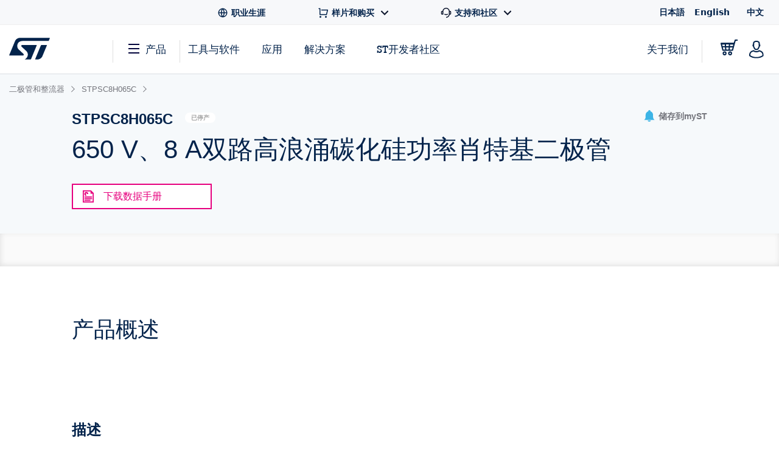

--- FILE ---
content_type: text/html;charset=utf-8
request_url: https://www.st.com.cn/content/st_com_cx/zh/products/diodes-and-rectifiers/silicon-carbide-diodes/stpsc8h065c/_jcr_content/design-resources.nocache.html/st-site-cx/components/containers/product/design-resources.html
body_size: 3881
content:
<!-- SDI include (path: /content/st_com_cx/zh/products/diodes-and-rectifiers/silicon-carbide-diodes/stpsc8h065c/_jcr_content/design-resources/virtual/drbnli.nocache.cache.html/st-site-cx/components/containers/product/design-resources/base/cache.html, resourceType: st-site-cx/components/containers/product/design-resources/base/cache) --> <div class="st-container st-resources-popular js-resources-popular js-auto-scroll"> <div class="row st-row"> <div class="small-12 columns"> <div class="small-12 columns"> <div class="js-tables-search" data-update-years-dropdown="true"></div> <div class="st-flex st-flex--md-column st-flex--lg-row st-flex-justify--all-space-between st-table-header__headline st-table-header__headline--resources"> <h3 id="all-resources" class="st-h3 st-flex-grow--all-1 st-text--left"> 所有资源 </h3> </div> <a class="st-link js-expand-all-resources" data-action="expand" data-expand-text="展开所有类别" data-collapse-text="折叠所有类别"> 展开所有类别 </a> </div> <div class="small-12 columns"> <div data-download-selected-endpoint="/bin/st/ccc/resource/download/multiple" data-download-limit="15" data-disabled-text="Max 15 downloads at once" class="st-table st-table--resources st-table--resources-popular js-tables-multiple-download"> <script type="text/javascript">
    (function() {
        if (window._stMobileDocModalInitialized) {
            return;
        }
        window._stMobileDocModalInitialized = true;
        console.log('Initializing Mobile Document Modal');

        function initMobileDocModal() {
            if (document.querySelector('.stsel-mobile-modal')) {
                console.log('Modal already exists');
                return;
            }

            console.log('Creating modal and appending to body');

            var modalHtml = '<div class="stsel-mobile-modal">' +
                '<div class="stsel-mobile-modal__overlay"></div>' +
                '<div class="stsel-mobile-modal__content">' +
                    '<div class="stsel-mobile-modal__header">' +
                        '<span class="stsel-mobile-modal__title">Get documentation</span>' +
                    '</div>' +
                    '<div class="stsel-mobile-modal__body">' +
                        '<a href="#" class="stsel-mobile-modal__option stsel-mobile-modal__pdf-reader" target="_blank">in pdf reader</a>' +
                        '<a href="#" class="stsel-mobile-modal__option stsel-mobile-modal__download" download>download as pdf</a>' +
                        '<a href="#" class="stsel-mobile-modal__option stsel-mobile-modal__html" target="_blank" style="display:none;">open HTML version</a>' +
                    '</div>' +
                '</div>' +
            '</div>';

            var modalContainer = document.createElement('div');
            modalContainer.innerHTML = modalHtml;
            document.body.appendChild(modalContainer.firstChild);

            var modal = document.querySelector('.stsel-mobile-modal');
            var readerLink = modal.querySelector('.stsel-mobile-modal__pdf-reader');
            var downloadLink = modal.querySelector('.stsel-mobile-modal__download');
            var htmlLink = modal.querySelector('.stsel-mobile-modal__html');
            var overlay = modal.querySelector('.stsel-mobile-modal__overlay');
            var currentDocTitle = '';
            var currentTableTitle = '';

            function showModal(pdfLink, htmlLinkUrl, fileExtension, docTitle, tableTitle) {
                console.log('showModal called', pdfLink, htmlLinkUrl, fileExtension);
                var extLabel = (pdfLink && pdfLink.indexOf('wiki') !== -1) ? 'html' : (fileExtension ? fileExtension.toLowerCase() : 'pdf');

                currentDocTitle = docTitle || '';
                currentTableTitle = tableTitle || '';

                readerLink.href = pdfLink;
                readerLink.textContent = 'in ' + extLabel + ' reader';

                downloadLink.href = pdfLink;
                downloadLink.textContent = 'download as ' + extLabel;

                if (htmlLinkUrl && htmlLinkUrl !== 'null' && htmlLinkUrl !== '') {
                    htmlLink.href = htmlLinkUrl;
                    htmlLink.style.display = 'block';
                } else {
                    htmlLink.style.display = 'none';
                }

                modal.classList.add('is-visible');
            }

            function hideModal() {
                modal.classList.remove('is-visible');
            }

            overlay.addEventListener('click', function(e) {
                e.preventDefault();
                hideModal();
            });

            document.body.addEventListener('click', function(e) {
                var trigger = e.target.closest('.js-mobile-doc-modal-trigger');
                if (trigger) {
                    console.log('Trigger clicked', trigger);
                    e.preventDefault();
                    e.stopPropagation();

                    var pdfLink = trigger.getAttribute('data-pdf-link');
                    var htmlLinkUrl = trigger.getAttribute('data-html-link');
                    var fileExtension = trigger.getAttribute('data-file-extension');
                    var docTitle = trigger.getAttribute('data-file-name');
                    var tableTitle = trigger.getAttribute('data-table-title');

                    showModal(pdfLink, htmlLinkUrl, fileExtension, docTitle, tableTitle);
                    return;
                }

                var htmlLinkClicked = e.target.closest('.techdoc-html-link, .stsel-mobile-modal__html');
                if (htmlLinkClicked) {
                    if (typeof digitalData !== 'undefined' && typeof _satellite !== 'undefined') {
                        var isMobileModal = htmlLinkClicked.classList.contains('stsel-mobile-modal__html');
                        digitalData.resourceType = isMobileModal ? currentTableTitle : htmlLinkClicked.getAttribute('data-resource-type');
                        digitalData.documentTitle = isMobileModal ? currentDocTitle : htmlLinkClicked.getAttribute('data-doc-title');
                        _satellite.track('techDocHtmlView');
                    }
                }
            });

            console.log('Mobile Document Modal initialized successfully');
        }

        if (document.readyState === 'loading') {
            document.addEventListener('DOMContentLoaded', initMobileDocModal);
        } else {
            initMobileDocModal();
        }
    })();
    </script> <div class="st-inline-block st-multiple-download-button js-tables-multiple-download-button js-show-did-you-know-modal"> <button class="st-button st-button--small st-button--primary st-text--center st-margin--all-r-2 st-button--clear" aria-label="Download the selected files" disabled>下載 (0)</button> </div> <table class="js-st-table-sort-first same-order-overall first-table has-header-button" data-searching="true" data-html-data="true" data-load-all="true" data-auto-init="true" aria-label="Heading Table"> <thead> <tr> <th class="col-filetype hidden"></th> <th class="visible-on-desktop-only"> 资源标题 <div class="st-table__sort-icon js-st-table-sort"> <div class="st-table__sort-icon--arrow-up"></div> <div class="st-table__sort-icon--arrow-down"></div> </div> </th> <th class="visible-on-desktop-only st-table__cell--10 st-text--center js-st-table-sorter--by-version"> 版本 <div class="st-table__sort-icon js-st-table-sort"> <div class="st-table__sort-icon--arrow-up"></div> <div class="st-table__sort-icon--arrow-down"></div> </div> </th> <th class="col-update visible-on-desktop-only st-text--center js-st-table-sorter--by-date"> 更新时间 <div class="st-table__sort-icon js-st-table-sort"> <div class="st-table__sort-icon--arrow-up"></div> <div class="st-table__sort-icon--arrow-down"></div> </div> </th> <th class="visible-on-desktop-only st-text--center" style="width: 133px;"></th> <th class="visible-on-medium-down"></th> </tr> </thead> <tbody class="hidden"> </tbody> </table> <h3 id="product_specifications" data-quicklinks-title="true" class="st-table__subtitle-h3">产品规格 (1) </h3> <table class="js-st-table-sort-first same-order" data-searching="true" data-html-data="true" data-max-visible-items="5" data-load-all="true" data-auto-init="true" aria-labelledby="product_specifications"> <thead class="hidden-head" data-translation-app-exclude> <tr> <th class="col-filetype hidden"></th> <th class="visible-on-desktop-only"> 资源标题 <div class="st-table__sort-icon js-st-table-sort"> <div class="st-table__sort-icon--arrow-up"></div> <div class="st-table__sort-icon--arrow-down"></div> </div> </th> <th class="visible-on-desktop-only st-table__cell--10 st-text--center js-st-table-sorter--by-version"> 版本 <div class="st-table__sort-icon js-st-table-sort"> <div class="st-table__sort-icon--arrow-up"></div> <div class="st-table__sort-icon--arrow-down"></div> </div> </th> <th class="col-update visible-on-desktop-only st-text--center js-st-table-sorter--by-date"> 更新时间 <div class="st-table__sort-icon js-st-table-sort"> <div class="st-table__sort-icon--arrow-up"></div> <div class="st-table__sort-icon--arrow-down"></div> </div> </th> <th class="visible-on-desktop-only st-text--center" style="width: 133px;"></th> <th class="visible-on-medium-down"></th> </tr> </thead> <tbody> <tr> <td class="hidden" data-translation-app-exclude> <span class="hidden">PDF</span> </td> <td class="visible-on-desktop-only"> <div class="item"> <div class="st-checkbox"> <input type="checkbox" class="js-tables-multiple-download-checkbox" name="drbnli-download-checkbox--0-0" id="drbnli-download-checkbox--0-0" value="/resource/en/datasheet/stpsc8h065c.pdf" data-link-title="650 V power Schottky silicon carbide diode" data-link="/resource/en/datasheet/stpsc8h065c.pdf"/> <label for="drbnli-download-checkbox--0-0"></label> </div> <a class="st-link st-link--grey with-icon" href="/resource/en/datasheet/stpsc8h065c.pdf" target="_blank" data-tooltip-custom-content data-file-name="650 V power Schottky silicon carbide diode"> <div class="title-description"> <div class="item"> <span class="st-font--bold st-margin--all-r-1 st-title" data-translation-app-exclude>DS9752</span> <span class="st-margin--all-r-1 st-desc">650 V power Schottky silicon carbide diode</span> </div> </div> </a> </div> </td> <td class="visible-on-desktop-only st-table__cell--10 st-text--center">2.0</td> <td class="visible-on-desktop-only cell-update st-text--center" data-latest-update="2013" data-custom-data-attribute="08 Nov 2013"> 08 Nov 2013 </td> <td class="container__file-type visible-on-desktop-only st-text--center" style="width: 133px;"> <div class="file-type"> <a class="file-type--pdf" href="/resource/en/datasheet/stpsc8h065c.pdf" data-file-name="650 V power Schottky silicon carbide diode" download> <svg xmlns="http://www.w3.org/2000/svg" width="18" height="18" viewBox="0 0 18 18" fill="none" class="st_table__file-type" aria-hidden="true"> <path d="M2.25 14.25H15.75V15.75H2.25V14.25ZM9.75 9.879L14.3032 5.325L15.3638 6.3855L9 12.75L2.63625 6.38625L3.69675 5.325L8.25 9.8775V1.5H9.75V9.879Z" fill="#0047B2"/> </svg> <span class="st-link-text">PDF</span> </a> </div> </td> <td class="visible-on-medium-down" data-latest-update="2013" data-translation-app-exclude> <div class="medium-info"> <span class="value"></span> <span class="value"> 08 Nov 2013 </span> </div> <div class="medium-details"> <a class="st-link st-link--grey with-icon js-mobile-doc-modal-trigger" href="#" data-pdf-link="/resource/en/datasheet/stpsc8h065c.pdf" data-file-extension="PDF" data-file-name="650 V power Schottky silicon carbide diode" data-table-title="Product Specifications"> <svg class="st-svg st-svg--file-type" aria-label="File Type: datasheet"> <use xlink:href="#icon-datasheet"></use> </svg> <div class="description"> <span class="value st-font--bold">DS9752</span> <span class="value">650 V power Schottky silicon carbide diode</span> <span class="value st-font-size--xs-smallest">2.0</span> </div> </a> </div> </td> </tr> </tbody> </table> <div class="st-table-load-more hidden"> <div class="st-table__expand"> <a href="#" class="st-link st-font--bold js-table-resources-load-more"><span>Load more</span> <svg class="st-link__icon st-link__icon--right st-link__icon--arrow-small st-link__icon--arrow-down" aria-hidden="true"> <use xlink:href="#icon-arrow-right"></use> </svg> </a> </div> </div> <h3 id="application_notes" data-quicklinks-title="true" class="st-table__subtitle-h3">应用手册 (2) </h3> <table class="js-st-table-sort-first same-order" data-searching="true" data-html-data="true" data-max-visible-items="5" data-load-all="true" data-auto-init="true" aria-labelledby="application_notes"> <thead class="hidden-head" data-translation-app-exclude> <tr> <th class="col-filetype hidden"></th> <th class="visible-on-desktop-only"> 资源标题 <div class="st-table__sort-icon js-st-table-sort"> <div class="st-table__sort-icon--arrow-up"></div> <div class="st-table__sort-icon--arrow-down"></div> </div> </th> <th class="visible-on-desktop-only st-table__cell--10 st-text--center js-st-table-sorter--by-version"> 版本 <div class="st-table__sort-icon js-st-table-sort"> <div class="st-table__sort-icon--arrow-up"></div> <div class="st-table__sort-icon--arrow-down"></div> </div> </th> <th class="col-update visible-on-desktop-only st-text--center js-st-table-sorter--by-date"> 更新时间 <div class="st-table__sort-icon js-st-table-sort"> <div class="st-table__sort-icon--arrow-up"></div> <div class="st-table__sort-icon--arrow-down"></div> </div> </th> <th class="visible-on-desktop-only st-text--center" style="width: 133px;"></th> <th class="visible-on-medium-down"></th> </tr> </thead> <tbody> <tr> <td class="hidden" data-translation-app-exclude> <span class="hidden">PDF</span> </td> <td class="visible-on-desktop-only"> <div class="item"> <div class="st-checkbox"> <input type="checkbox" class="js-tables-multiple-download-checkbox" name="drbnli-download-checkbox--1-0" id="drbnli-download-checkbox--1-0" value="/resource/en/application_note/an4242-new-generation-of-650-v-sic-diodes-stmicroelectronics.pdf" data-link-title="New generation of 650 V SiC diodes" data-link="/resource/en/application_note/an4242-new-generation-of-650-v-sic-diodes-stmicroelectronics.pdf"/> <label for="drbnli-download-checkbox--1-0"></label> </div> <a class="st-link st-link--grey with-icon" href="/resource/en/application_note/an4242-new-generation-of-650-v-sic-diodes-stmicroelectronics.pdf" target="_blank" data-tooltip-custom-content data-file-name="New generation of 650 V SiC diodes"> <div class="title-description"> <div class="item"> <span class="st-font--bold st-margin--all-r-1 st-title" data-translation-app-exclude>AN4242</span> <span class="st-margin--all-r-1 st-desc">New generation of 650 V SiC diodes</span> </div> </div> </a> </div> </td> <td class="visible-on-desktop-only st-table__cell--10 st-text--center">2.0</td> <td class="visible-on-desktop-only cell-update st-text--center" data-latest-update="2018" data-custom-data-attribute="13 Jul 2018"> 13 Jul 2018 </td> <td class="container__file-type visible-on-desktop-only st-text--center" style="width: 133px;"> <div class="file-type"> <a class="file-type--pdf" href="/resource/en/application_note/an4242-new-generation-of-650-v-sic-diodes-stmicroelectronics.pdf" data-file-name="New generation of 650 V SiC diodes" download> <svg xmlns="http://www.w3.org/2000/svg" width="18" height="18" viewBox="0 0 18 18" fill="none" class="st_table__file-type" aria-hidden="true"> <path d="M2.25 14.25H15.75V15.75H2.25V14.25ZM9.75 9.879L14.3032 5.325L15.3638 6.3855L9 12.75L2.63625 6.38625L3.69675 5.325L8.25 9.8775V1.5H9.75V9.879Z" fill="#0047B2"/> </svg> <span class="st-link-text">PDF</span> </a> </div> </td> <td class="visible-on-medium-down" data-latest-update="2018" data-translation-app-exclude> <div class="medium-info"> <span class="value"></span> <span class="value"> 13 Jul 2018 </span> </div> <div class="medium-details"> <a class="st-link st-link--grey with-icon js-mobile-doc-modal-trigger" href="#" data-pdf-link="/resource/en/application_note/an4242-new-generation-of-650-v-sic-diodes-stmicroelectronics.pdf" data-file-extension="PDF" data-file-name="New generation of 650 V SiC diodes" data-table-title="Application Notes"> <svg class="st-svg st-svg--file-type" aria-label="File Type: datasheet"> <use xlink:href="#icon-datasheet"></use> </svg> <div class="description"> <span class="value st-font--bold">AN4242</span> <span class="value">New generation of 650 V SiC diodes</span> <span class="value st-font-size--xs-smallest">2.0</span> </div> </a> </div> </td> </tr> <tr> <td class="hidden" data-translation-app-exclude> <span class="hidden">PDF</span> </td> <td class="visible-on-desktop-only"> <div class="item"> <div class="st-checkbox"> <input type="checkbox" class="js-tables-multiple-download-checkbox" name="drbnli-download-checkbox--1-1" id="drbnli-download-checkbox--1-1" value="/resource/en/application_note/an5088-rectifiers-thermal-management-handling-and-mounting-recommendations-stmicroelectronics.pdf" data-link-title="Rectifiers thermal management, handling and mounting recommendations" data-link="/resource/en/application_note/an5088-rectifiers-thermal-management-handling-and-mounting-recommendations-stmicroelectronics.pdf"/> <label for="drbnli-download-checkbox--1-1"></label> </div> <a class="st-link st-link--grey with-icon" href="/resource/en/application_note/an5088-rectifiers-thermal-management-handling-and-mounting-recommendations-stmicroelectronics.pdf" target="_blank" data-tooltip-custom-content data-file-name="Rectifiers thermal management, handling and mounting recommendations"> <div class="title-description"> <div class="item"> <span class="st-font--bold st-margin--all-r-1 st-title" data-translation-app-exclude>AN5088</span> <span class="st-margin--all-r-1 st-desc">Rectifiers thermal management, handling and mounting recommendations</span> </div> </div> </a> </div> </td> <td class="visible-on-desktop-only st-table__cell--10 st-text--center">2.0</td> <td class="visible-on-desktop-only cell-update st-text--center" data-latest-update="2018" data-custom-data-attribute="08 Oct 2018"> 08 Oct 2018 </td> <td class="container__file-type visible-on-desktop-only st-text--center" style="width: 133px;"> <div class="file-type"> <a class="file-type--pdf" href="/resource/en/application_note/an5088-rectifiers-thermal-management-handling-and-mounting-recommendations-stmicroelectronics.pdf" data-file-name="Rectifiers thermal management, handling and mounting recommendations" download> <svg xmlns="http://www.w3.org/2000/svg" width="18" height="18" viewBox="0 0 18 18" fill="none" class="st_table__file-type" aria-hidden="true"> <path d="M2.25 14.25H15.75V15.75H2.25V14.25ZM9.75 9.879L14.3032 5.325L15.3638 6.3855L9 12.75L2.63625 6.38625L3.69675 5.325L8.25 9.8775V1.5H9.75V9.879Z" fill="#0047B2"/> </svg> <span class="st-link-text">PDF</span> </a> </div> </td> <td class="visible-on-medium-down" data-latest-update="2018" data-translation-app-exclude> <div class="medium-info"> <span class="value"></span> <span class="value"> 08 Oct 2018 </span> </div> <div class="medium-details"> <a class="st-link st-link--grey with-icon js-mobile-doc-modal-trigger" href="#" data-pdf-link="/resource/en/application_note/an5088-rectifiers-thermal-management-handling-and-mounting-recommendations-stmicroelectronics.pdf" data-file-extension="PDF" data-file-name="Rectifiers thermal management, handling and mounting recommendations" data-table-title="Application Notes"> <svg class="st-svg st-svg--file-type" aria-label="File Type: datasheet"> <use xlink:href="#icon-datasheet"></use> </svg> <div class="description"> <span class="value st-font--bold">AN5088</span> <span class="value">Rectifiers thermal management, handling and mounting recommendations</span> <span class="value st-font-size--xs-smallest">2.0</span> </div> </a> </div> </td> </tr> </tbody> </table> <div class="st-table-load-more hidden"> <div class="st-table__expand"> <a href="#" class="st-link st-font--bold js-table-resources-load-more"><span>Load more</span> <svg class="st-link__icon st-link__icon--right st-link__icon--arrow-small st-link__icon--arrow-down" aria-hidden="true"> <use xlink:href="#icon-arrow-right"></use> </svg> </a> </div> </div> <h3 id="presentations" data-quicklinks-title="true" class="st-table__subtitle-h3">简报 (3) </h3> <table class="js-st-table-sort-first same-order" data-searching="true" data-html-data="true" data-max-visible-items="5" data-load-all="true" data-auto-init="true" aria-labelledby="presentations"> <thead class="hidden-head" data-translation-app-exclude> <tr> <th class="col-filetype hidden"></th> <th class="visible-on-desktop-only"> 资源标题 <div class="st-table__sort-icon js-st-table-sort"> <div class="st-table__sort-icon--arrow-up"></div> <div class="st-table__sort-icon--arrow-down"></div> </div> </th> <th class="visible-on-desktop-only st-table__cell--10 st-text--center js-st-table-sorter--by-version"> 版本 <div class="st-table__sort-icon js-st-table-sort"> <div class="st-table__sort-icon--arrow-up"></div> <div class="st-table__sort-icon--arrow-down"></div> </div> </th> <th class="col-update visible-on-desktop-only st-text--center js-st-table-sorter--by-date"> 更新时间 <div class="st-table__sort-icon js-st-table-sort"> <div class="st-table__sort-icon--arrow-up"></div> <div class="st-table__sort-icon--arrow-down"></div> </div> </th> <th class="visible-on-desktop-only st-text--center" style="width: 133px;"></th> <th class="visible-on-medium-down"></th> </tr> </thead> <tbody> <tr> <td class="hidden" data-translation-app-exclude> <span class="hidden">PDF</span> </td> <td class="visible-on-desktop-only"> <div class="item"> <div class="st-checkbox"> <input type="checkbox" class="js-tables-multiple-download-checkbox" name="drbnli-download-checkbox--2-0" id="drbnli-download-checkbox--2-0" value="/resource/en/product_presentation/sic_diodes_portfolio.pdf" data-link="/resource/en/product_presentation/sic_diodes_portfolio.pdf"/> <label for="drbnli-download-checkbox--2-0"></label> </div> <a class="st-link st-link--grey with-icon" href="/resource/en/product_presentation/sic_diodes_portfolio.pdf" target="_blank" data-tooltip-custom-content data-file-name="650V &amp; 1200V Silicon Carbide (SiC) Diodes portfolio"> <div class="title-description"> <div class="item"> <span class="st-font--bold st-margin--all-r-1 st-title" data-translation-app-exclude></span> <span class="st-margin--all-r-1 st-desc">650V & 1200V Silicon Carbide (SiC) Diodes portfolio</span> </div> </div> </a> </div> </td> <td class="visible-on-desktop-only st-table__cell--10 st-text--center">1.0</td> <td class="visible-on-desktop-only cell-update st-text--center" data-latest-update="2019" data-custom-data-attribute="15 Oct 2019"> 15 Oct 2019 </td> <td class="container__file-type visible-on-desktop-only st-text--center" style="width: 133px;"> <div class="file-type"> <a class="file-type--pdf" href="/resource/en/product_presentation/sic_diodes_portfolio.pdf" data-file-name="650V &amp; 1200V Silicon Carbide (SiC) Diodes portfolio" download> <svg xmlns="http://www.w3.org/2000/svg" width="18" height="18" viewBox="0 0 18 18" fill="none" class="st_table__file-type" aria-hidden="true"> <path d="M2.25 14.25H15.75V15.75H2.25V14.25ZM9.75 9.879L14.3032 5.325L15.3638 6.3855L9 12.75L2.63625 6.38625L3.69675 5.325L8.25 9.8775V1.5H9.75V9.879Z" fill="#0047B2"/> </svg> <span class="st-link-text">PDF</span> </a> </div> </td> <td class="visible-on-medium-down" data-latest-update="2019" data-translation-app-exclude> <div class="medium-info"> <span class="value"></span> <span class="value"> 15 Oct 2019 </span> </div> <div class="medium-details"> <a class="st-link st-link--grey with-icon js-mobile-doc-modal-trigger" href="#" data-pdf-link="/resource/en/product_presentation/sic_diodes_portfolio.pdf" data-file-extension="PDF" data-file-name="650V &amp; 1200V Silicon Carbide (SiC) Diodes portfolio" data-table-title="Presentations"> <svg class="st-svg st-svg--file-type" aria-label="File Type: datasheet"> <use xlink:href="#icon-datasheet"></use> </svg> <div class="description"> <span class="value st-font--bold"></span> <span class="value">650V & 1200V Silicon Carbide (SiC) Diodes portfolio</span> <span class="value st-font-size--xs-smallest">1.0</span> </div> </a> </div> </td> </tr> <tr> <td class="hidden" data-translation-app-exclude> <span class="hidden">PDF</span> </td> <td class="visible-on-desktop-only"> <div class="item"> <div class="st-checkbox"> <input type="checkbox" class="js-tables-multiple-download-checkbox" name="drbnli-download-checkbox--2-1" id="drbnli-download-checkbox--2-1" value="/resource/en/product_presentation/stbr-bridge-rectifier-diodes.pdf" data-link-title="Discover the STBR series 1200 &amp;amp; 800 V automotive &amp;amp; industrial grade bridge diodes." data-link="/resource/en/product_presentation/stbr-bridge-rectifier-diodes.pdf"/> <label for="drbnli-download-checkbox--2-1"></label> </div> <a class="st-link st-link--grey with-icon" href="/resource/en/product_presentation/stbr-bridge-rectifier-diodes.pdf" target="_blank" data-tooltip-custom-content data-file-name="Discover the STBR series 1200 &amp;amp; 800 V automotive &amp;amp; industrial grade bridge diodes."> <div class="title-description"> <div class="item"> <span class="st-font--bold st-margin--all-r-1 st-title" data-translation-app-exclude></span> <span class="st-margin--all-r-1 st-desc">Discover the STBR series 1200 &amp; 800 V automotive &amp; industrial grade bridge diodes.</span> </div> </div> </a> </div> </td> <td class="visible-on-desktop-only st-table__cell--10 st-text--center">1.4</td> <td class="visible-on-desktop-only cell-update st-text--center" data-latest-update="2024" data-custom-data-attribute="30 Oct 2024"> 30 Oct 2024 </td> <td class="container__file-type visible-on-desktop-only st-text--center" style="width: 133px;"> <div class="file-type"> <a class="file-type--pdf" href="/resource/en/product_presentation/stbr-bridge-rectifier-diodes.pdf" data-file-name="Discover the STBR series 1200 &amp;amp; 800 V automotive &amp;amp; industrial grade bridge diodes." download> <svg xmlns="http://www.w3.org/2000/svg" width="18" height="18" viewBox="0 0 18 18" fill="none" class="st_table__file-type" aria-hidden="true"> <path d="M2.25 14.25H15.75V15.75H2.25V14.25ZM9.75 9.879L14.3032 5.325L15.3638 6.3855L9 12.75L2.63625 6.38625L3.69675 5.325L8.25 9.8775V1.5H9.75V9.879Z" fill="#0047B2"/> </svg> <span class="st-link-text">PDF</span> </a> </div> </td> <td class="visible-on-medium-down" data-latest-update="2024" data-translation-app-exclude> <div class="medium-info"> <span class="value"></span> <span class="value"> 30 Oct 2024 </span> </div> <div class="medium-details"> <a class="st-link st-link--grey with-icon js-mobile-doc-modal-trigger" href="#" data-pdf-link="/resource/en/product_presentation/stbr-bridge-rectifier-diodes.pdf" data-file-extension="PDF" data-file-name="Discover the STBR series 1200 &amp;amp; 800 V automotive &amp;amp; industrial grade bridge diodes." data-table-title="Presentations"> <svg class="st-svg st-svg--file-type" aria-label="File Type: datasheet"> <use xlink:href="#icon-datasheet"></use> </svg> <div class="description"> <span class="value st-font--bold"></span> <span class="value">Discover the STBR series 1200 &amp; 800 V automotive &amp; industrial grade bridge diodes.</span> <span class="value st-font-size--xs-smallest">1.4</span> </div> </a> </div> </td> </tr> <tr> <td class="hidden" data-translation-app-exclude> <span class="hidden">PDF</span> </td> <td class="visible-on-desktop-only"> <div class="item"> <div class="st-checkbox"> <input type="checkbox" class="js-tables-multiple-download-checkbox" name="drbnli-download-checkbox--2-2" id="drbnli-download-checkbox--2-2" value="/resource/en/product_presentation/new-molded-module-for-industrial-power-applications.pdf" data-link-title="new-molded-module-for-industrial-power-applications" data-link="/resource/en/product_presentation/new-molded-module-for-industrial-power-applications.pdf"/> <label for="drbnli-download-checkbox--2-2"></label> </div> <a class="st-link st-link--grey with-icon" href="/resource/en/product_presentation/new-molded-module-for-industrial-power-applications.pdf" target="_blank" data-tooltip-custom-content data-file-name="new-molded-module-for-industrial-power-applications"> <div class="title-description"> <div class="item"> <span class="st-font--bold st-margin--all-r-1 st-title" data-translation-app-exclude></span> <span class="st-margin--all-r-1 st-desc">new-molded-module-for-industrial-power-applications</span> </div> </div> </a> </div> </td> <td class="visible-on-desktop-only st-table__cell--10 st-text--center">1.0</td> <td class="visible-on-desktop-only cell-update st-text--center" data-latest-update="2023" data-custom-data-attribute="26 Jan 2023"> 26 Jan 2023 </td> <td class="container__file-type visible-on-desktop-only st-text--center" style="width: 133px;"> <div class="file-type"> <a class="file-type--pdf" href="/resource/en/product_presentation/new-molded-module-for-industrial-power-applications.pdf" data-file-name="new-molded-module-for-industrial-power-applications" download> <svg xmlns="http://www.w3.org/2000/svg" width="18" height="18" viewBox="0 0 18 18" fill="none" class="st_table__file-type" aria-hidden="true"> <path d="M2.25 14.25H15.75V15.75H2.25V14.25ZM9.75 9.879L14.3032 5.325L15.3638 6.3855L9 12.75L2.63625 6.38625L3.69675 5.325L8.25 9.8775V1.5H9.75V9.879Z" fill="#0047B2"/> </svg> <span class="st-link-text">PDF</span> </a> </div> </td> <td class="visible-on-medium-down" data-latest-update="2023" data-translation-app-exclude> <div class="medium-info"> <span class="value"></span> <span class="value"> 26 Jan 2023 </span> </div> <div class="medium-details"> <a class="st-link st-link--grey with-icon js-mobile-doc-modal-trigger" href="#" data-pdf-link="/resource/en/product_presentation/new-molded-module-for-industrial-power-applications.pdf" data-file-extension="PDF" data-file-name="new-molded-module-for-industrial-power-applications" data-table-title="Presentations"> <svg class="st-svg st-svg--file-type" aria-label="File Type: datasheet"> <use xlink:href="#icon-datasheet"></use> </svg> <div class="description"> <span class="value st-font--bold"></span> <span class="value">new-molded-module-for-industrial-power-applications</span> <span class="value st-font-size--xs-smallest">1.0</span> </div> </a> </div> </td> </tr> </tbody> </table> <div class="st-table-load-more hidden"> <div class="st-table__expand"> <a href="#" class="st-link st-font--bold js-table-resources-load-more"><span>Load more</span> <svg class="st-link__icon st-link__icon--right st-link__icon--arrow-small st-link__icon--arrow-down" aria-hidden="true"> <use xlink:href="#icon-arrow-right"></use> </svg> </a> </div> </div> <h3 id="flyers" data-quicklinks-title="true" class="st-table__subtitle-h3">宣传册 (4) </h3> <table class="js-st-table-sort-first same-order" data-searching="true" data-html-data="true" data-max-visible-items="5" data-load-all="true" data-auto-init="true" aria-labelledby="flyers"> <thead class="hidden-head" data-translation-app-exclude> <tr> <th class="col-filetype hidden"></th> <th class="visible-on-desktop-only"> 资源标题 <div class="st-table__sort-icon js-st-table-sort"> <div class="st-table__sort-icon--arrow-up"></div> <div class="st-table__sort-icon--arrow-down"></div> </div> </th> <th class="visible-on-desktop-only st-table__cell--10 st-text--center js-st-table-sorter--by-version"> 版本 <div class="st-table__sort-icon js-st-table-sort"> <div class="st-table__sort-icon--arrow-up"></div> <div class="st-table__sort-icon--arrow-down"></div> </div> </th> <th class="col-update visible-on-desktop-only st-text--center js-st-table-sorter--by-date"> 更新时间 <div class="st-table__sort-icon js-st-table-sort"> <div class="st-table__sort-icon--arrow-up"></div> <div class="st-table__sort-icon--arrow-down"></div> </div> </th> <th class="visible-on-desktop-only st-text--center" style="width: 133px;"></th> <th class="visible-on-medium-down"></th> </tr> </thead> <tbody> <tr> <td class="hidden" data-translation-app-exclude> <span class="hidden">PDF</span> </td> <td class="visible-on-desktop-only"> <div class="item"> <div class="st-checkbox"> <input type="checkbox" class="js-tables-multiple-download-checkbox" name="drbnli-download-checkbox--3-0" id="drbnli-download-checkbox--3-0" value="/resource/en/flyer/flsicdio12000520.pdf" data-link="/resource/en/flyer/flsicdio12000520.pdf"/> <label for="drbnli-download-checkbox--3-0"></label> </div> <a class="st-link st-link--grey with-icon" href="/resource/en/flyer/flsicdio12000520.pdf" target="_blank" data-tooltip-custom-content data-file-name="1200 V SiC diodes, 2 to 40 a in surface-mount and through-hole packages"> <div class="title-description"> <div class="item"> <span class="st-font--bold st-margin--all-r-1 st-title" data-translation-app-exclude></span> <span class="st-margin--all-r-1 st-desc">1200 V SiC diodes, 2 to 40 a in surface-mount and through-hole packages</span> </div> </div> </a> </div> </td> <td class="visible-on-desktop-only st-table__cell--10 st-text--center">1.0</td> <td class="visible-on-desktop-only cell-update st-text--center" data-latest-update="2020" data-custom-data-attribute="21 Jul 2020"> 21 Jul 2020 </td> <td class="container__file-type visible-on-desktop-only st-text--center" style="width: 133px;"> <div class="file-type"> <a class="file-type--pdf" href="/resource/en/flyer/flsicdio12000520.pdf" data-file-name="1200 V SiC diodes, 2 to 40 a in surface-mount and through-hole packages" download> <svg xmlns="http://www.w3.org/2000/svg" width="18" height="18" viewBox="0 0 18 18" fill="none" class="st_table__file-type" aria-hidden="true"> <path d="M2.25 14.25H15.75V15.75H2.25V14.25ZM9.75 9.879L14.3032 5.325L15.3638 6.3855L9 12.75L2.63625 6.38625L3.69675 5.325L8.25 9.8775V1.5H9.75V9.879Z" fill="#0047B2"/> </svg> <span class="st-link-text">PDF</span> </a> </div> </td> <td class="visible-on-medium-down" data-latest-update="2020" data-translation-app-exclude> <div class="medium-info"> <span class="value"></span> <span class="value"> 21 Jul 2020 </span> </div> <div class="medium-details"> <a class="st-link st-link--grey with-icon js-mobile-doc-modal-trigger" href="#" data-pdf-link="/resource/en/flyer/flsicdio12000520.pdf" data-file-extension="PDF" data-file-name="1200 V SiC diodes, 2 to 40 a in surface-mount and through-hole packages" data-table-title="Flyers"> <svg class="st-svg st-svg--file-type" aria-label="File Type: datasheet"> <use xlink:href="#icon-datasheet"></use> </svg> <div class="description"> <span class="value st-font--bold"></span> <span class="value">1200 V SiC diodes, 2 to 40 a in surface-mount and through-hole packages</span> <span class="value st-font-size--xs-smallest">1.0</span> </div> </a> </div> </td> </tr> <tr> <td class="hidden" data-translation-app-exclude> <span class="hidden">PDF</span> </td> <td class="visible-on-desktop-only"> <div class="item"> <div class="st-checkbox"> <input type="checkbox" class="js-tables-multiple-download-checkbox" name="drbnli-download-checkbox--3-1" id="drbnli-download-checkbox--3-1" value="/resource/en/flyer/1200v-siliconcarbidediodes-panel.pdf" data-link="/resource/en/flyer/1200v-siliconcarbidediodes-panel.pdf"/> <label for="drbnli-download-checkbox--3-1"></label> </div> <a class="st-link st-link--grey with-icon" href="/resource/en/flyer/1200v-siliconcarbidediodes-panel.pdf" target="_blank" data-tooltip-custom-content data-file-name="1200V Silicon Carbide diodes – from 2A to 40A – in through-hole and surface-mount packages (1-page summary) "> <div class="title-description"> <div class="item"> <span class="st-font--bold st-margin--all-r-1 st-title" data-translation-app-exclude></span> <span class="st-margin--all-r-1 st-desc">1200V Silicon Carbide diodes – from 2A to 40A – in through-hole and surface-mount packages (1-page summary) </span> </div> </div> </a> </div> </td> <td class="visible-on-desktop-only st-table__cell--10 st-text--center">1.0</td> <td class="visible-on-desktop-only cell-update st-text--center" data-latest-update="2017" data-custom-data-attribute="19 Oct 2017"> 19 Oct 2017 </td> <td class="container__file-type visible-on-desktop-only st-text--center" style="width: 133px;"> <div class="file-type"> <a class="file-type--pdf" href="/resource/en/flyer/1200v-siliconcarbidediodes-panel.pdf" data-file-name="1200V Silicon Carbide diodes – from 2A to 40A – in through-hole and surface-mount packages (1-page summary) " download> <svg xmlns="http://www.w3.org/2000/svg" width="18" height="18" viewBox="0 0 18 18" fill="none" class="st_table__file-type" aria-hidden="true"> <path d="M2.25 14.25H15.75V15.75H2.25V14.25ZM9.75 9.879L14.3032 5.325L15.3638 6.3855L9 12.75L2.63625 6.38625L3.69675 5.325L8.25 9.8775V1.5H9.75V9.879Z" fill="#0047B2"/> </svg> <span class="st-link-text">PDF</span> </a> </div> </td> <td class="visible-on-medium-down" data-latest-update="2017" data-translation-app-exclude> <div class="medium-info"> <span class="value"></span> <span class="value"> 19 Oct 2017 </span> </div> <div class="medium-details"> <a class="st-link st-link--grey with-icon js-mobile-doc-modal-trigger" href="#" data-pdf-link="/resource/en/flyer/1200v-siliconcarbidediodes-panel.pdf" data-file-extension="PDF" data-file-name="1200V Silicon Carbide diodes – from 2A to 40A – in through-hole and surface-mount packages (1-page summary) " data-table-title="Flyers"> <svg class="st-svg st-svg--file-type" aria-label="File Type: datasheet"> <use xlink:href="#icon-datasheet"></use> </svg> <div class="description"> <span class="value st-font--bold"></span> <span class="value">1200V Silicon Carbide diodes – from 2A to 40A – in through-hole and surface-mount packages (1-page summary) </span> <span class="value st-font-size--xs-smallest">1.0</span> </div> </a> </div> </td> </tr> <tr> <td class="hidden" data-translation-app-exclude> <span class="hidden">PDF</span> </td> <td class="visible-on-desktop-only"> <div class="item"> <div class="st-checkbox"> <input type="checkbox" class="js-tables-multiple-download-checkbox" name="drbnli-download-checkbox--3-2" id="drbnli-download-checkbox--3-2" value="/resource/en/flyer/flindsic0720.pdf" data-link-title="650 V SiC DIODES for industrial applications" data-link="/resource/en/flyer/flindsic0720.pdf"/> <label for="drbnli-download-checkbox--3-2"></label> </div> <a class="st-link st-link--grey with-icon" href="/resource/en/flyer/flindsic0720.pdf" target="_blank" data-tooltip-custom-content data-file-name="650 V SiC DIODES for industrial applications"> <div class="title-description"> <div class="item"> <span class="st-font--bold st-margin--all-r-1 st-title" data-translation-app-exclude></span> <span class="st-margin--all-r-1 st-desc">650 V SiC DIODES for industrial applications</span> </div> </div> </a> </div> </td> <td class="visible-on-desktop-only st-table__cell--10 st-text--center">1.0</td> <td class="visible-on-desktop-only cell-update st-text--center" data-latest-update="2020" data-custom-data-attribute="06 Jul 2020"> 06 Jul 2020 </td> <td class="container__file-type visible-on-desktop-only st-text--center" style="width: 133px;"> <div class="file-type"> <a class="file-type--pdf" href="/resource/en/flyer/flindsic0720.pdf" data-file-name="650 V SiC DIODES for industrial applications" download> <svg xmlns="http://www.w3.org/2000/svg" width="18" height="18" viewBox="0 0 18 18" fill="none" class="st_table__file-type" aria-hidden="true"> <path d="M2.25 14.25H15.75V15.75H2.25V14.25ZM9.75 9.879L14.3032 5.325L15.3638 6.3855L9 12.75L2.63625 6.38625L3.69675 5.325L8.25 9.8775V1.5H9.75V9.879Z" fill="#0047B2"/> </svg> <span class="st-link-text">PDF</span> </a> </div> </td> <td class="visible-on-medium-down" data-latest-update="2020" data-translation-app-exclude> <div class="medium-info"> <span class="value"></span> <span class="value"> 06 Jul 2020 </span> </div> <div class="medium-details"> <a class="st-link st-link--grey with-icon js-mobile-doc-modal-trigger" href="#" data-pdf-link="/resource/en/flyer/flindsic0720.pdf" data-file-extension="PDF" data-file-name="650 V SiC DIODES for industrial applications" data-table-title="Flyers"> <svg class="st-svg st-svg--file-type" aria-label="File Type: datasheet"> <use xlink:href="#icon-datasheet"></use> </svg> <div class="description"> <span class="value st-font--bold"></span> <span class="value">650 V SiC DIODES for industrial applications</span> <span class="value st-font-size--xs-smallest">1.0</span> </div> </a> </div> </td> </tr> <tr> <td class="hidden" data-translation-app-exclude> <span class="hidden">PDF</span> </td> <td class="visible-on-desktop-only"> <div class="item"> <div class="st-checkbox"> <input type="checkbox" class="js-tables-multiple-download-checkbox" name="drbnli-download-checkbox--3-3" id="drbnli-download-checkbox--3-3" value="/resource/en/flyer/fldioflat8x80520.pdf" data-link-title="SiC DIODES IMPROVE EFFICIENCY" data-link="/resource/en/flyer/fldioflat8x80520.pdf"/> <label for="drbnli-download-checkbox--3-3"></label> </div> <a class="st-link st-link--grey with-icon" href="/resource/en/flyer/fldioflat8x80520.pdf" target="_blank" data-tooltip-custom-content data-file-name="SiC DIODES IMPROVE EFFICIENCY"> <div class="title-description"> <div class="item"> <span class="st-font--bold st-margin--all-r-1 st-title" data-translation-app-exclude></span> <span class="st-margin--all-r-1 st-desc">SiC DIODES IMPROVE EFFICIENCY</span> </div> </div> </a> </div> </td> <td class="visible-on-desktop-only st-table__cell--10 st-text--center">1.0</td> <td class="visible-on-desktop-only cell-update st-text--center" data-latest-update="2020" data-custom-data-attribute="11 Jun 2020"> 11 Jun 2020 </td> <td class="container__file-type visible-on-desktop-only st-text--center" style="width: 133px;"> <div class="file-type"> <a class="file-type--pdf" href="/resource/en/flyer/fldioflat8x80520.pdf" data-file-name="SiC DIODES IMPROVE EFFICIENCY" download> <svg xmlns="http://www.w3.org/2000/svg" width="18" height="18" viewBox="0 0 18 18" fill="none" class="st_table__file-type" aria-hidden="true"> <path d="M2.25 14.25H15.75V15.75H2.25V14.25ZM9.75 9.879L14.3032 5.325L15.3638 6.3855L9 12.75L2.63625 6.38625L3.69675 5.325L8.25 9.8775V1.5H9.75V9.879Z" fill="#0047B2"/> </svg> <span class="st-link-text">PDF</span> </a> </div> </td> <td class="visible-on-medium-down" data-latest-update="2020" data-translation-app-exclude> <div class="medium-info"> <span class="value"></span> <span class="value"> 11 Jun 2020 </span> </div> <div class="medium-details"> <a class="st-link st-link--grey with-icon js-mobile-doc-modal-trigger" href="#" data-pdf-link="/resource/en/flyer/fldioflat8x80520.pdf" data-file-extension="PDF" data-file-name="SiC DIODES IMPROVE EFFICIENCY" data-table-title="Flyers"> <svg class="st-svg st-svg--file-type" aria-label="File Type: datasheet"> <use xlink:href="#icon-datasheet"></use> </svg> <div class="description"> <span class="value st-font--bold"></span> <span class="value">SiC DIODES IMPROVE EFFICIENCY</span> <span class="value st-font-size--xs-smallest">1.0</span> </div> </a> </div> </td> </tr> </tbody> </table> <div class="st-table-load-more hidden"> <div class="st-table__expand"> <a href="#" class="st-link st-font--bold js-table-resources-load-more"><span>Load more</span> <svg class="st-link__icon st-link__icon--right st-link__icon--arrow-small st-link__icon--arrow-down" aria-hidden="true"> <use xlink:href="#icon-arrow-right"></use> </svg> </a> </div> </div> <h3 id="selection_guides" data-quicklinks-title="true" class="st-table__subtitle-h3">选型指南 (1) </h3> <table class="js-st-table-sort-first same-order" data-searching="true" data-html-data="true" data-max-visible-items="5" data-load-all="true" data-auto-init="true" aria-labelledby="selection_guides"> <thead class="hidden-head" data-translation-app-exclude> <tr> <th class="col-filetype hidden"></th> <th class="visible-on-desktop-only"> 资源标题 <div class="st-table__sort-icon js-st-table-sort"> <div class="st-table__sort-icon--arrow-up"></div> <div class="st-table__sort-icon--arrow-down"></div> </div> </th> <th class="visible-on-desktop-only st-table__cell--10 st-text--center js-st-table-sorter--by-version"> 版本 <div class="st-table__sort-icon js-st-table-sort"> <div class="st-table__sort-icon--arrow-up"></div> <div class="st-table__sort-icon--arrow-down"></div> </div> </th> <th class="col-update visible-on-desktop-only st-text--center js-st-table-sorter--by-date"> 更新时间 <div class="st-table__sort-icon js-st-table-sort"> <div class="st-table__sort-icon--arrow-up"></div> <div class="st-table__sort-icon--arrow-down"></div> </div> </th> <th class="visible-on-desktop-only st-text--center" style="width: 133px;"></th> <th class="visible-on-medium-down"></th> </tr> </thead> <tbody> <tr> <td class="hidden" data-translation-app-exclude> <span class="hidden">PDF</span> </td> <td class="visible-on-desktop-only"> <div class="item"> <div class="st-checkbox"> <input type="checkbox" class="js-tables-multiple-download-checkbox" name="drbnli-download-checkbox--4-0" id="drbnli-download-checkbox--4-0" value="/resource/en/selection_guide/sgdiodrect1120.pdf" data-link="/resource/en/selection_guide/sgdiodrect1120.pdf"/> <label for="drbnli-download-checkbox--4-0"></label> </div> <a class="st-link st-link--grey with-icon" href="/resource/en/selection_guide/sgdiodrect1120.pdf" target="_blank" data-tooltip-custom-content data-file-name="Diodes &amp; Rectifiers Selection Guide 2020"> <div class="title-description"> <div class="item"> <span class="st-font--bold st-margin--all-r-1 st-title" data-translation-app-exclude></span> <span class="st-margin--all-r-1 st-desc">Diodes & Rectifiers Selection Guide 2020</span> </div> </div> </a> </div> </td> <td class="visible-on-desktop-only st-table__cell--10 st-text--center">1.0</td> <td class="visible-on-desktop-only cell-update st-text--center" data-latest-update="2020" data-custom-data-attribute="11 Dec 2020"> 11 Dec 2020 </td> <td class="container__file-type visible-on-desktop-only st-text--center" style="width: 133px;"> <div class="file-type"> <a class="file-type--pdf" href="/resource/en/selection_guide/sgdiodrect1120.pdf" data-file-name="Diodes &amp; Rectifiers Selection Guide 2020" download> <svg xmlns="http://www.w3.org/2000/svg" width="18" height="18" viewBox="0 0 18 18" fill="none" class="st_table__file-type" aria-hidden="true"> <path d="M2.25 14.25H15.75V15.75H2.25V14.25ZM9.75 9.879L14.3032 5.325L15.3638 6.3855L9 12.75L2.63625 6.38625L3.69675 5.325L8.25 9.8775V1.5H9.75V9.879Z" fill="#0047B2"/> </svg> <span class="st-link-text">PDF</span> </a> </div> </td> <td class="visible-on-medium-down" data-latest-update="2020" data-translation-app-exclude> <div class="medium-info"> <span class="value"></span> <span class="value"> 11 Dec 2020 </span> </div> <div class="medium-details"> <a class="st-link st-link--grey with-icon js-mobile-doc-modal-trigger" href="#" data-pdf-link="/resource/en/selection_guide/sgdiodrect1120.pdf" data-file-extension="PDF" data-file-name="Diodes &amp; Rectifiers Selection Guide 2020" data-table-title="Selection Guides"> <svg class="st-svg st-svg--file-type" aria-label="File Type: datasheet"> <use xlink:href="#icon-datasheet"></use> </svg> <div class="description"> <span class="value st-font--bold"></span> <span class="value">Diodes & Rectifiers Selection Guide 2020</span> <span class="value st-font-size--xs-smallest">1.0</span> </div> </a> </div> </td> </tr> </tbody> </table> <div class="st-table-load-more hidden"> <div class="st-table__expand"> <a href="#" class="st-link st-font--bold js-table-resources-load-more"><span>Load more</span> <svg class="st-link__icon st-link__icon--right st-link__icon--arrow-small st-link__icon--arrow-down" aria-hidden="true"> <use xlink:href="#icon-arrow-right"></use> </svg> </a> </div> </div> <h3 id="conference_papers" data-quicklinks-title="true" class="st-table__subtitle-h3">会议文章 (1) </h3> <table class="js-st-table-sort-first same-order" data-searching="true" data-html-data="true" data-max-visible-items="5" data-load-all="true" data-auto-init="true" aria-labelledby="conference_papers"> <thead class="hidden-head" data-translation-app-exclude> <tr> <th class="col-filetype hidden"></th> <th class="visible-on-desktop-only"> 资源标题 <div class="st-table__sort-icon js-st-table-sort"> <div class="st-table__sort-icon--arrow-up"></div> <div class="st-table__sort-icon--arrow-down"></div> </div> </th> <th class="visible-on-desktop-only st-table__cell--10 st-text--center js-st-table-sorter--by-version"> 版本 <div class="st-table__sort-icon js-st-table-sort"> <div class="st-table__sort-icon--arrow-up"></div> <div class="st-table__sort-icon--arrow-down"></div> </div> </th> <th class="col-update visible-on-desktop-only st-text--center js-st-table-sorter--by-date"> 更新时间 <div class="st-table__sort-icon js-st-table-sort"> <div class="st-table__sort-icon--arrow-up"></div> <div class="st-table__sort-icon--arrow-down"></div> </div> </th> <th class="visible-on-desktop-only st-text--center" style="width: 133px;"></th> <th class="visible-on-medium-down"></th> </tr> </thead> <tbody> <tr> <td class="hidden" data-translation-app-exclude> <span class="hidden">PDF</span> </td> <td class="visible-on-desktop-only"> <div class="item"> <div class="st-checkbox"> <input type="checkbox" class="js-tables-multiple-download-checkbox" name="drbnli-download-checkbox--5-0" id="drbnli-download-checkbox--5-0" value="/resource/en/conference_paper/widebandgap_automotive_evtec_ape_japan.pdf" data-link="/resource/en/conference_paper/widebandgap_automotive_evtec_ape_japan.pdf"/> <label for="drbnli-download-checkbox--5-0"></label> </div> <a class="st-link st-link--grey with-icon" href="/resource/en/conference_paper/widebandgap_automotive_evtec_ape_japan.pdf" target="_blank" data-tooltip-custom-content data-file-name="Wide bandgap materials: revolution in automotive power electronics"> <div class="title-description"> <div class="item"> <span class="st-font--bold st-margin--all-r-1 st-title" data-translation-app-exclude></span> <span class="st-margin--all-r-1 st-desc">Wide bandgap materials: revolution in automotive power electronics</span> </div> </div> </a> </div> </td> <td class="visible-on-desktop-only st-table__cell--10 st-text--center">1.0</td> <td class="visible-on-desktop-only cell-update st-text--center" data-latest-update="2021" data-custom-data-attribute="23 Aug 2021"> 23 Aug 2021 </td> <td class="container__file-type visible-on-desktop-only st-text--center" style="width: 133px;"> <div class="file-type"> <a class="file-type--pdf" href="/resource/en/conference_paper/widebandgap_automotive_evtec_ape_japan.pdf" data-file-name="Wide bandgap materials: revolution in automotive power electronics" download> <svg xmlns="http://www.w3.org/2000/svg" width="18" height="18" viewBox="0 0 18 18" fill="none" class="st_table__file-type" aria-hidden="true"> <path d="M2.25 14.25H15.75V15.75H2.25V14.25ZM9.75 9.879L14.3032 5.325L15.3638 6.3855L9 12.75L2.63625 6.38625L3.69675 5.325L8.25 9.8775V1.5H9.75V9.879Z" fill="#0047B2"/> </svg> <span class="st-link-text">PDF</span> </a> </div> </td> <td class="visible-on-medium-down" data-latest-update="2021" data-translation-app-exclude> <div class="medium-info"> <span class="value"></span> <span class="value"> 23 Aug 2021 </span> </div> <div class="medium-details"> <a class="st-link st-link--grey with-icon js-mobile-doc-modal-trigger" href="#" data-pdf-link="/resource/en/conference_paper/widebandgap_automotive_evtec_ape_japan.pdf" data-file-extension="PDF" data-file-name="Wide bandgap materials: revolution in automotive power electronics" data-table-title="Conference Papers"> <svg class="st-svg st-svg--file-type" aria-label="File Type: datasheet"> <use xlink:href="#icon-datasheet"></use> </svg> <div class="description"> <span class="value st-font--bold"></span> <span class="value">Wide bandgap materials: revolution in automotive power electronics</span> <span class="value st-font-size--xs-smallest">1.0</span> </div> </a> </div> </td> </tr> </tbody> </table> <div class="st-table-load-more hidden"> <div class="st-table__expand"> <a href="#" class="st-link st-font--bold js-table-resources-load-more"><span>Load more</span> <svg class="st-link__icon st-link__icon--right st-link__icon--arrow-small st-link__icon--arrow-down" aria-hidden="true"> <use xlink:href="#icon-arrow-right"></use> </svg> </a> </div> </div> </div> </div> </div> </div> </div>

--- FILE ---
content_type: application/javascript;charset=utf-8
request_url: https://www.st.com.cn/etc/clientlibs/st-site-cx/components/did-you-know-modal.min.1cbe42c3876f6aff122d6f4c507c6e83.js
body_size: 1382
content:
var DidYouKnow=function(){var b=this;this.isInitializing=!1;this.dontShowAnymoreExpiresIn=30;this.showModal=function(){b.isInitializing||(b.isInitializing=!0,("undefined"===typeof window.STFED.ipGeolocatedCountryCode||0===window.STFED.ipGeolocatedCountryCode.length?$.ajax({url:"/bin/st/geolocation/ip/country?code\x3dtrue",type:"POST",success:function(a){if(null===a||""===a)throw Error("Bad country code response");return a}}).fail(function(a){console.error("country code retrieval:",a)}):$.when(window.STFED.ipGeolocatedCountryCode)).then(function(a){window.STFED.ipGeolocatedCountryCode=
a;return!0}).then(function(){b.modal=$(".did-you-know");b.modal.length&&b.popupCanBeShown()?b.waitUntilScreenIsDesktop().then(function(){b.isInitializing=!1;b.isInitialized||(b.subscriptionSuccessful=!1,b.assignElements(),b.initListeners(),b.isInitialized=!0);b.goToSubStep(0,0);b.modal.fadeIn()}):b.isInitializing=!1}))};this.waitUntilScreenIsDesktop=function(){var a=$.Deferred(),c=function(){a.resolve();enquire.unregister(STFED.mediaQueries.largeMin,c)};enquire.register(STFED.mediaQueries.largeMin,
c);return a.promise()};this.hideModal=function(){this.modal.fadeOut()};this.assignElements=function(){this.modalBlock=$(".did-you-know--inner");this.modalHeader=$(".did-you-know--header");this.closeModal=$(".btn-close-panel");this.serverError=this.modal.find(".server-error small");this.dontShowCheckbox=$("#dont-show-did-you-know");this.steps=$(".did-you-know--content");this.didYouKnowTermsForm=$("#did-you-know-step1");this.receiveUpdatesBtn=$("#receive-updates");this.termsCheckbox=$("#accept-terms");
this.submitSubscriptionForm=$("#did-you-know-step2");this.didYouKnowEmail=$("#did-you-know-email");this.didYouKnowEmailHidden=$("#did-you-know-email-hidden");this.goBackToEmailEdit=$("#go-back-to-email-edit");this.validateCodeForm=$("#did-you-know-validate-code");this.submitDidntGetCodeBtn=$(".did-you-know--didnt-receive-code");this.codeInputs=this.validateCodeForm.find('input[type\x3d"number"]');this.codeInputsGroup=this.validateCodeForm.find(".code-group");this.didntGetCodeForm=$("#did-you-know--didnt-receive-code-form");
this.didYouKnowEmailRepeat=$("#did-you-know-email-repeat");this.didYouKnowEmailNoEdit=$("#did-you-know-email-no-edit");this.didYouKnowEmailNoEditNoCode=$("#did-you-know-email-no-edit-without-code")};this.popupCanBeShown=function(){return!this.getCookie("dontShowAnymore")};this.initListeners=function(){var a=new RegExp(/\d+/);this.modal.find("form").on("submit",function(c){c.preventDefault()});this.didYouKnowTermsForm.on("valid",function(){b.receiveUpdatesBtn.removeClass("disabled").removeAttr("disabled");
b.goToSubStep(1,1)}).on("invalid",function(){b.receiveUpdatesBtn.addClass("disabled").attr("disabled","disabled")});b.termsCheckbox.on("change",function(){$(this).prop("checked")&&b.receiveUpdatesBtn.removeClass("disabled").removeAttr("disabled")});this.submitSubscriptionForm.on("valid",function(){STFED.preloader.show(b.modalBlock);b.toggleSubmitButton(b.submitSubscriptionForm,!0);b.submit(b.submitSubscriptionForm).then(function(c){if(c&&c instanceof Error)return c;b.syncEmails()}).always(function(c){if(c&&
c instanceof Error)return c;b.syncEmails();b.goToSubStep(1,2)})}).on("invalid",function(){b.toggleSubmitButton(b.submitSubscriptionForm)});this.didYouKnowEmail.on("valid.zf.abide",function(){$(this).closest(".has-backend-error").toggleClass("has-backend-error",!1);b.toggleSubmitButton(b.submitSubscriptionForm,!0)}).on("invalid.zf.abide",function(){$(this).closest(".has-backend-error").toggleClass("has-backend-error",!1);b.toggleSubmitButton(b.submitSubscriptionForm)});this.goBackToEmailEdit.on("click",
function(c){c.preventDefault();b.clearCode();b.resetEnteredCodeValidation();b.toggleBackendError();b.goToSubStep(1,1)});this.codeInputs.on("keydown",function(c){var d=$(this),e=c.keyCode;8!=e&&9!=e&&16!=e&&17!=e&&setTimeout(function(){(48<=e&&57>=e||96<=e&&105>=e)&&d.val(String.fromCharCode(96<=e?e-48:e));var f=d.val();a.test(f)?(f=d.index(),3>f?b.codeInputs.eq(++f).focus():b.codeInputs.blur(),b.enabledCodeSubmit(d)):d.val("")})});this.codeInputs.on("paste",function(){var c=$(this);setTimeout(function(){var d=
c.val()?String(c.val()):"";a.test(d)?(3<d.length?b.codeInputs.each(function(e,f){$(f).val(d.charAt(e))}):c.val(d.charAt(0)),b.enabledCodeSubmit(c)):c.val("")})});this.validateCodeForm.on("submit",function(c){b.toggleBackendError();b.resetEnteredCodeValidation();b.validateEnteredCode()?b.submit(b.validateCodeForm).then(function(d){if(d&&d instanceof Error)return d;b.submitCustomActivity(d);b.subscriptionSuccessful=!0;b.setDontShowAnymoreCookie();$("#reuse-message").show()},function(){b.clearCode()}).always(function(d){if(d&&
d instanceof Error)return d;b.goToSubStep(3,3);$("#reuse-message").show()}):b.toggleSubmitButton(b.validateCodeForm)});this.submitDidntGetCodeBtn.on("click",function(c){c.preventDefault();b.goToSubStep(1,1)});this.didntGetCodeForm.on("valid",function(){b.toggleSubmitButton(b.didntGetCodeForm,!0);b.submit(b.didntGetCodeForm).then(function(c){if(c&&c instanceof Error)return c;b.submitCustomActivity(c);b.setDontShowAnymoreCookie();b.subscriptionSuccessful=!0;$("#reuse-message").hide()}).fail(function(c){if(c&&
c instanceof Error)return c}).always(function(c){c&&c instanceof Error||(b.setDontShowAnymoreCookie(),b.goToSubStep(3,5),$("#reuse-message").hide())})}).on("invalid",function(){b.toggleSubmitButton(b.didntGetCodeForm)});this.closeModal.on("click",function(c){c.preventDefault();b.hideModal();b.onModalClose()});b.dontShowCheckbox.on("change",function(){b.receiveUpdatesBtn.prop("disabled",this.checked)})};this.submitCustomActivity=function(a){if("undefined"!==typeof a&&null!==a){a=JSON.parse(a.preferencesIDs);
for(var c in a){var d={productID:c,category:a[c].category,categoryDescription:a[c].itemName,sPreferenceSource:"didYouKnowPopUp",additionDate:(new Date).toJSON()};CustomActivities.submitCustomActivity(CustomActivities.types.PRODUCT_PREFERENCE_TYPE,d,a[c].itemName)}}};this.submit=function(a){var c=a.attr("action"),d=a.serialize(),e={customObjectData:CustomActivities.getCustomActivityData(),_mkto_trk:W3C.CookieFunctions.getCookieWithoutValidation("_mkto_trk")};this.toggleSubmitButton(a);return $.ajax({type:"POST",
url:c,data:d+"\x26"+$.param(e),dataType:"json"}).then(function(f){if(f){if(void 0===f.ok||void 0===f.validationCode){if(void 0!==f.errorKS)return b.toggleServerError(),b.toggleBackendError(!0,window.didYouKnowModalMessages.generalServerError),Error(window.didYouKnowModalMessages.generalServerError);if(void 0!==f.invalidCode)return b.toggleServerError(),b.toggleBackendError(!0,window.didYouKnowModalMessages.invalidCodeError),Error(window.didYouKnowModalMessages.invalidCodeError)}return f}b.toggleBackendError();
b.toggleServerError()}).fail(function(f){b.toggleServerError(!0,f)}).always(function(){b.toggleSubmitButton(a,!0)})};this.submitMktoForm=function(a,c){a=b.findMarketoFormById(a);"undefined"!==typeof a&&null!==a&&(a.onSuccess(function(){return!1}),a.addHiddenFields({Email:c.userEmail,otpCode:c.code}),a.submit())};this.findMarketoFormById=function(a){a=$("#"+a);if("undefined"===typeof a||null===a||0===a.length)return null;a=a.find("form");if("undefined"===typeof a||null===a||0===a.length)return null;
a=a.attr("id");var c=a.lastIndexOf("_");a=MktoForms2.getForm(a.substring(c+1));return"undefined"!==typeof a&&null!==a?a:null};this.clearCode=function(){var a=this;this.codeInputs.each(function(){$(this).val("");a.validateEnteredCode()})};this.toggleBackendError=function(a,c){this.currentFormContainer.toggleClass("has-backend-error",a);a?(this.currentFormContainer.find(".backend-error").html(c),this.currentFormContainer.find(".backend-error").show()):(this.steps.find(".backend-error").html(""),this.steps.find(".backend-error").hide())};
this.toggleServerError=function(a,c){a?(a=c&&c.message?c.message:"",this.serverError.addClass("shown").html(a)):this.serverError.removeClass("shown").html("")};this.syncEmails=function(){var a=this.didYouKnowEmail.val();this.didYouKnowEmailHidden.val(a);this.didYouKnowEmailRepeat.val(a);this.didYouKnowEmailNoEdit.text(a);this.didYouKnowEmailNoEditNoCode.text(a)};this.toggleSubmitButton=function(a,c){a=$('[type\x3d"submit"]',a);c?a.removeClass("disabled").removeAttr("disabled"):a.addClass("disabled").attr("disabled",
"disabled")};this.goToStep=function(a){return this.currentFormContainer=this.steps.removeClass("shown").filter(function(){return $(this).hasClass("step-"+a)}).addClass("shown")};this.goToSubStep=function(a,c){STFED.preloader&&STFED.preloader.hide(b.modalBlock);this.steps.add(this.modalHeader).find('[class^\x3d"substep-"]').removeClass("shown");this.currentFormContainer=this.goToStep(a).add(this.modalHeader).find(".substep-"+c).addClass("shown")};this.enabledCodeSubmit=function(a){a.removeClass("error").closest(".code-group").removeClass("invalid");
b.toggleSubmitButton(b.validateCodeForm,!0)};this.validateEnteredCode=function(){var a="",c=!1;b.codeInputs.each(function(){$(this).val()?a+=$(this).val():(c=!0,b.codeInputsGroup.addClass("invalid"),$(this).addClass("error"))});return!c};this.resetEnteredCodeValidation=function(){b.codeInputsGroup.toggleClass("invalid",!1);b.codeInputs.each(function(){$(this).toggleClass("error",!1)})};this.setCookie=function(a,c,d){d.expires&&d.expires.toUTCString&&(d.expires=d.expires.toUTCString());a=encodeURIComponent(a)+
"\x3d"+encodeURIComponent(c);for(var e in d)a+="; "+e,c=d[e],!0!==c&&(a+="\x3d"+c);document.cookie=a};this.getCookie=function(a){return(a=document.cookie.match("(^|;) ?"+a+"\x3d([^;]*)(;|$)"))?a[2]:null};this.setDontShowAnymoreCookie=function(){var a={path:"/"};b.dontShowCheckbox.prop("checked")&&(a.expires=new Date(Date.now()+31536E7));b.setCookie("dontShowAnymore","1",a)};this.onModalClose=function(){b.setDontShowAnymoreCookie()}};window.STFED=window.STFED||{};window.STFED.didYouKnowModal=new DidYouKnow;
$(document).on("click",".js-show-did-you-know-modal",function(b){window.STFED.didYouKnowModal.showModal()});

--- FILE ---
content_type: application/x-javascript;charset=utf-8
request_url: https://swa.st.com/id?d_visid_ver=5.5.0&d_fieldgroup=A&mcorgid=6C557FBB5417FB460A4C98A4%40AdobeOrg&mid=91518121472639493915213255545295259323&cl=34127700&ts=1770089181581
body_size: -43
content:
{"mid":"91518121472639493915213255545295259323"}